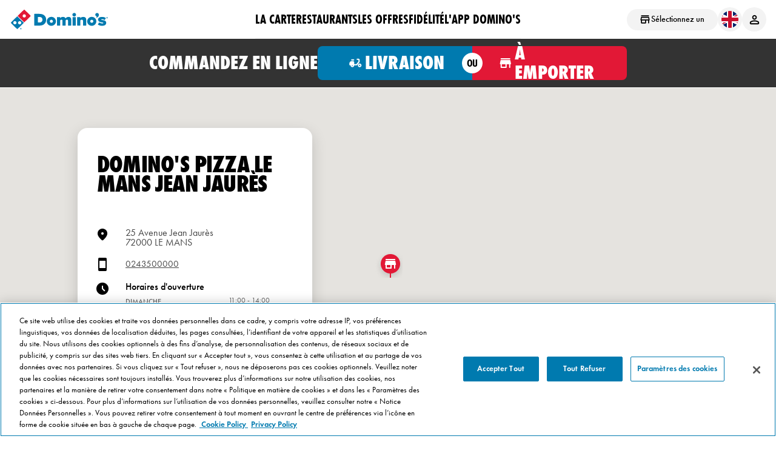

--- FILE ---
content_type: text/css
request_url: https://www.dominos.fr/css/base.fr.css
body_size: 3934
content:
#lui__body.lui__country-fr.lui__page-domino-s-pizza-livraison-et-a-emporter-commande-en-ligne .eveleth-clean-regular {
  font-family: 'EvelethCleanRegular';
}
#lui__body.lui__country-fr.lui__page-domino-s-pizza-livraison-et-a-emporter-commande-en-ligne .eveleth-clean-thin {
  font-family: 'EvelethCleanThin';
}
#lui__body.lui__country-fr.lui__page-domino-s-pizza-livraison-et-a-emporter-commande-en-ligne .blue-button {
  padding: 7px 0px;
  margin: unset;
}
#lui__body.lui__country-fr.lui__page-domino-s-pizza-livraison-et-a-emporter-commande-en-ligne .red-button {
  padding: 7px 40px 7px 10px;
  margin: unset;
}
#lui__body.lui__country-fr.lui__page-domino-s-pizza-livraison-et-a-emporter-commande-en-ligne .hide {
  display: none;
}
#lui__body.lui__country-fr.lui__page-domino-s-pizza-livraison-et-a-emporter-commande-en-ligne .pure-text {
  line-height: 28px;
  font-size: 16px;
  color: #454545;
}
#lui__body.lui__country-fr.lui__page-domino-s-pizza-livraison-et-a-emporter-commande-en-ligne .pure-text a {
  color: #454545;
  text-decoration: underline;
}
#lui__body.lui__country-fr.lui__page-domino-s-pizza-livraison-et-a-emporter-commande-en-ligne #vwo-main-deal-column-container {
  max-width: 1024px;
  margin-right: auto;
  margin-left: auto;
  width: auto;
  display: flex;
  justify-content: center;
  flex-direction: column;
}
#lui__body.lui__country-fr.lui__page-domino-s-pizza-livraison-et-a-emporter-commande-en-ligne #vwo-main-deal-column-container::before,
#lui__body.lui__country-fr.lui__page-domino-s-pizza-livraison-et-a-emporter-commande-en-ligne #vwo-main-deal-column-container ::after {
  clear: both;
}
#lui__body.lui__country-fr.lui__page-domino-s-pizza-livraison-et-a-emporter-commande-en-ligne .container {
  max-width: 1024px;
}
#lui__body.lui__country-fr.lui__page-domino-s-pizza-livraison-et-a-emporter-commande-en-ligne .container img {
  max-width: 100%;
  height: auto;
}
#lui__body.lui__country-fr.lui__page-domino-s-pizza-livraison-et-a-emporter-commande-en-ligne .tile > .column > div {
  margin: 0 10px;
}
#lui__body.lui__country-fr.lui__page-domino-s-pizza-livraison-et-a-emporter-commande-en-ligne > .wrapper {
  overflow: hidden;
  min-height: 100%;
  position: relative;
}
#lui__body.lui__country-fr.lui__page-domino-s-pizza-livraison-et-a-emporter-commande-en-ligne > .wrapper .gridArticle.content {
  max-width: 100%;
}
#lui__body.lui__country-fr.lui__page-domino-s-pizza-livraison-et-a-emporter-commande-en-ligne > .wrapper .gridArticle.content .hide {
  display: none !important;
}
#lui__body.lui__country-fr.lui__page-domino-s-pizza-livraison-et-a-emporter-commande-en-ligne > .wrapper .gridArticle .videoSection .mobile {
  height: auto !important;
}
#lui__body.lui__country-fr.lui__page-domino-s-pizza-livraison-et-a-emporter-commande-en-ligne > .wrapper .gridArticle #vwo-holy-module-container-mobile img {
  width: 100%;
}
#lui__body.lui__country-fr.lui__page-domino-s-pizza-livraison-et-a-emporter-commande-en-ligne .white-text {
  color: #ffffff;
}
#lui__body.lui__country-fr.lui__page-domino-s-pizza-livraison-et-a-emporter-commande-en-ligne .app-downloads-container img {
  max-height: 85px;
}
@media (max-width: 768px) {
  #lui__body.lui__country-fr.lui__page-domino-s-pizza-livraison-et-a-emporter-commande-en-ligne .break-word {
    display: block;
    clear: both;
    margin-top: 10px;
  }
  #lui__body.lui__country-fr.lui__page-domino-s-pizza-livraison-et-a-emporter-commande-en-ligne .store-offers-home-page .container .row {
    display: block !important;
  }
  #lui__body.lui__country-fr.lui__page-domino-s-pizza-livraison-et-a-emporter-commande-en-ligne .banner-push-app .container .row {
    justify-content: center;
  }
}
#lui__body.lui__country-fr.lui__page-la-carte .red-button {
  padding: 7px 40px 7px 10px !important;
}
@media (min-width: 768px) {
  #lui__body.lui__country-fr.lui__page-la-carte pizzamenus.lui__pizza-menus .pizza-category .submenu-wrapper .at-product-menu .product-container .product-page-link .prod-image .img-container {
    width: 255px !important;
    height: auto !important;
  }
  #lui__body.lui__country-fr.lui__page-la-carte pizzamenus.lui__pizza-menus .pizza-category .submenu-wrapper .at-product-menu .product-container .product-page-link .prod-image .img-container .pizza-image {
    width: 255px !important;
    height: auto !important;
  }
}
#lui__body.lui__country-fr.lui__page-product .content.product.content-offset .product-details .product-image .product-details-image-wrapper {
  background: unset;
}
#lui__body.lui__country-fr.lui__page-product .content.product.content-offset .product-details .product-description .product-details-page-order-now a.ordernow {
  background-color: #b6132c;
  border-color: #b6132c;
  margin: 20px 0;
}
#lui__body.lui__country-fr.lui__page-product .content.product.content-offset .product-details .product-description .productDisclaimer {
  font-family: "Helvetica Neue", Helvetica, Arial, sans-serif;
}
#lui__body.lui__country-fr.lui__page-product .content.product.content-offset .product-details .product-description .productDisclaimer a {
  text-transform: uppercase;
}
#lui__body.lui__country-fr.lui__page-les-promos .store-search-row {
  height: 600px;
  background-image: url(/content/images/group-2xm.png);
  background-size: cover;
  display: flex;
  justify-content: center;
  align-items: center;
}
@media (max-width: 768px) {
  #lui__body.lui__country-fr.lui__page-double-kiff .lui__grid-article {
    padding: 10px;
  }
  #lui__body.lui__country-fr.lui__page-double-kiff .container .row {
    display: unset;
  }
}
#lui__body.lui__country-fr.lui__page-recettes-de-pizza {
  margin: 0 10px;
}
@media (max-width: 768px) {
  #lui__body.lui__country-fr.lui__page-recettes-de-pizza .video-wrapper {
    padding-top: 0;
    padding-bottom: 0;
    height: auto;
    text-align: center;
  }
  #lui__body.lui__country-fr.lui__page-recettes-de-pizza .video-wrapper iframe {
    position: static;
    width: calc(100vw - 20px);
    aspect-ratio: 16/9;
    display: block;
    margin: 10px auto;
  }
}
#lui__body.lui__country-fr.llui__page-les-menus {
  /* Remove margin-bottom from all direct children of umb-grid */
  /* Hide all direct p elements in main-content */
}
#lui__body.lui__country-fr.llui__page-les-menus #main-content > div.lui__grid-article.fr > div > div.umb-grid > div > div {
  margin-bottom: 0;
}
#lui__body.lui__country-fr.llui__page-les-menus #main-content > p {
  display: none;
}
#lui__body.lui__country-fr.llui__page-les-menus .container {
  padding: 5px 10px;
}
.lui__hero-module.fr {
  padding-top: 10px;
  background-color: #ffffff;
  max-width: 1004px;
  margin-left: auto;
  margin-right: auto;
}
.lui__hero-module.fr .hero-container {
  background-color: #ffffff;
}
#rotating-banner {
  opacity: 1;
  display: block;
  background-color: transparent;
  max-width: 1004px;
  margin-left: auto;
  margin-right: auto;
  margin-top: 10px;
}
#rotating-banner.scale-banner {
  max-height: 500px;
  overflow: hidden;
}
#rotating-banner.scale-banner .banner-background.item img {
  visibility: hidden;
  padding: 0px;
  max-height: 500px;
}
#rotating-banner:not(.scale-banner) {
  height: 500px;
}
#rotating-banner:not(.scale-banner) .banner-background.item img {
  height: 500px;
}
#rotating-banner .banner-desktop {
  display: block;
}
#rotating-banner .banner-mobile {
  display: none;
}
#rotating-banner .banner-background.item img {
  display: block;
  width: 100%;
}
@supports (max-height: max-content) {
  #rotating-banner.scale-banner .banner-background.item img {
    max-height: max-content;
    max-width: max-content;
  }
}
.owl-carousel .owl-wrapper,
.owl-carousel .owl-item .item {
  background-repeat: no-repeat !important;
  background-position: 50% 0 !important;
  cursor: default;
}
.owl-carousel .owl-wrapper.clickable,
.owl-carousel .owl-item .item.clickable {
  cursor: pointer;
}
.owl-carousel .owl-wrapper,
.owl-carousel .owl-item .clickable {
  cursor: pointer;
}
.owl-carousel:not(.scale-banner) .owl-wrapper,
.owl-carousel:not(.scale-banner) .owl-item .item {
  height: 500px;
}
.owl-carousel.scale-banner .owl-wrapper,
.owl-carousel.scale-banner .owl-item .item {
  background-size: contain !important;
}
.owl-controls {
  height: 0;
  position: absolute;
  top: 45%;
  left: 0;
  width: 100%;
}
.owl-controls .owl-buttons {
  margin: 15px;
}
.owl-controls .owl-buttons div img {
  width: 36px;
  height: 36px;
  color: white;
  opacity: 0.5;
}
.owl-controls .owl-buttons div img:hover {
  opacity: 1;
}
.owl-controls .owl-buttons .owl-prev {
  float: left;
}
.owl-controls .owl-buttons .owl-next {
  float: right;
}
.banner-media-wrapper {
  width: 100%;
  position: relative;
}
.banner-media {
  height: 315px;
  width: 420px;
  left: 50%;
  position: absolute;
  top: 50%;
  margin-top: -162px;
  margin-left: -210px;
}
@media screen and (max-width: 1024px) {
  .owl-carousel:not(.scale-banner) .owl-wrapper,
  .owl-carousel:not(.scale-banner) .owl-item .item {
    background-position: -250px 0 !important;
  }
}
@media screen and (max-width: 480px) {
  .banner-media {
    width: 80%;
    margin: 0;
    left: 10%;
    top: 20%;
    height: 60%;
  }
}
@media screen and (max-width: 743px) {
  #rotating-banner:not(.scale-banner) {
    height: 200px;
  }
  #rotating-banner:not(.scale-banner) .item img {
    height: 200px;
  }
  #rotating-banner .banner-desktop {
    display: none;
  }
  #rotating-banner .banner-mobile {
    display: block;
  }
  #rotating-banner.owl-carousel .owl-wrapper,
  #rotating-banner.owl-carousel .owl-item .item {
    background-position: center !important;
  }
  .owl-carousel:not(.scale-banner) .owl-wrapper,
  .owl-carousel:not(.scale-banner) .owl-item .item {
    height: 200px;
    background-size: 414px 200px !important;
  }
  .owl-controls .owl-buttons {
    margin: -10px 5px;
  }
  .banner-media-mobile {
    height: 100%;
    width: 100%;
  }
}
#lui__body.lui__country-fr:not( .lui__page-domino-s-pizza-livraison-et-a-emporter-commande-en-ligne,
      .lui__page-la-carte,
      .lui__page-product ) .grid-section > div {
  margin-bottom: 40px;
}
#lui__body.lui__country-fr:not( .lui__page-domino-s-pizza-livraison-et-a-emporter-commande-en-ligne,
      .lui__page-la-carte,
      .lui__page-product ) .container {
  max-width: 1024px;
  margin-right: auto;
  margin-left: auto;
  width: auto;
}
#lui__body.lui__country-fr:not( .lui__page-domino-s-pizza-livraison-et-a-emporter-commande-en-ligne,
      .lui__page-la-carte,
      .lui__page-product ) .container .tile > .column > div {
  margin: 0 10px;
}
#lui__body.lui__country-fr:not( .lui__page-domino-s-pizza-livraison-et-a-emporter-commande-en-ligne,
      .lui__page-la-carte,
      .lui__page-product ) .container h1,
#lui__body.lui__country-fr:not( .lui__page-domino-s-pizza-livraison-et-a-emporter-commande-en-ligne,
      .lui__page-la-carte,
      .lui__page-product ) .container h2,
#lui__body.lui__country-fr:not( .lui__page-domino-s-pizza-livraison-et-a-emporter-commande-en-ligne,
      .lui__page-la-carte,
      .lui__page-product ) .container h3,
#lui__body.lui__country-fr:not( .lui__page-domino-s-pizza-livraison-et-a-emporter-commande-en-ligne,
      .lui__page-la-carte,
      .lui__page-product ) .container h4,
#lui__body.lui__country-fr:not( .lui__page-domino-s-pizza-livraison-et-a-emporter-commande-en-ligne,
      .lui__page-la-carte,
      .lui__page-product ) .container h5,
#lui__body.lui__country-fr:not( .lui__page-domino-s-pizza-livraison-et-a-emporter-commande-en-ligne,
      .lui__page-la-carte,
      .lui__page-product ) .container h6,
#lui__body.lui__country-fr:not( .lui__page-domino-s-pizza-livraison-et-a-emporter-commande-en-ligne,
      .lui__page-la-carte,
      .lui__page-product ) .container p {
  margin: 0;
}
#lui__body.lui__country-fr:not( .lui__page-domino-s-pizza-livraison-et-a-emporter-commande-en-ligne,
      .lui__page-la-carte,
      .lui__page-product ) .container h1:not(.find-local-store-label) {
  font-size: 30px;
  color: #454545;
  letter-spacing: 1px;
  font-family: 'EvelethCleanRegular';
  word-break: break-word;
  padding: 10px 0;
  text-transform: uppercase;
}
#lui__body.lui__country-fr:not( .lui__page-domino-s-pizza-livraison-et-a-emporter-commande-en-ligne,
      .lui__page-la-carte,
      .lui__page-product ) .container h1:not(.find-local-store-label) span {
  font-size: inherit;
  color: inherit;
  letter-spacing: inherit;
  font-family: inherit;
  word-break: break-word;
}
#lui__body.lui__country-fr:not( .lui__page-domino-s-pizza-livraison-et-a-emporter-commande-en-ligne,
      .lui__page-la-carte,
      .lui__page-product ) .container h1:not(.find-local-store-label) strong {
  font-size: inherit;
  color: inherit;
  letter-spacing: inherit;
  font-family: inherit;
  word-break: break-word;
}
#lui__body.lui__country-fr:not( .lui__page-domino-s-pizza-livraison-et-a-emporter-commande-en-ligne,
      .lui__page-la-carte,
      .lui__page-product ) .container h2 {
  font-size: 20px;
  color: #454545;
  letter-spacing: 1px;
  font-family: 'EvelethCleanRegular';
  word-break: break-word;
  margin: unset;
  padding: 10px 0;
}
#lui__body.lui__country-fr:not( .lui__page-domino-s-pizza-livraison-et-a-emporter-commande-en-ligne,
      .lui__page-la-carte,
      .lui__page-product ) .container h2 span {
  font-size: inherit;
  color: inherit;
  letter-spacing: inherit;
  font-family: inherit;
  word-break: break-word;
}
#lui__body.lui__country-fr:not( .lui__page-domino-s-pizza-livraison-et-a-emporter-commande-en-ligne,
      .lui__page-la-carte,
      .lui__page-product ) .container h2 a {
  font-size: inherit;
  color: inherit;
  letter-spacing: inherit;
  font-family: inherit;
  word-break: break-word;
}
#lui__body.lui__country-fr:not( .lui__page-domino-s-pizza-livraison-et-a-emporter-commande-en-ligne,
      .lui__page-la-carte,
      .lui__page-product ) .container h2 strong {
  font-size: inherit;
  color: inherit;
  letter-spacing: inherit;
  font-family: inherit;
  word-break: break-word;
}
#lui__body.lui__country-fr:not( .lui__page-domino-s-pizza-livraison-et-a-emporter-commande-en-ligne,
      .lui__page-la-carte,
      .lui__page-product ) .container h3 {
  font-size: 20px;
  color: #454545;
  letter-spacing: 1px;
  font-family: 'Oswald';
  word-break: break-word;
  padding: 10px 0;
}
#lui__body.lui__country-fr:not( .lui__page-domino-s-pizza-livraison-et-a-emporter-commande-en-ligne,
      .lui__page-la-carte,
      .lui__page-product ) .container h3 span {
  font-size: inherit;
  color: inherit;
  letter-spacing: inherit;
  font-family: inherit;
  word-break: break-word;
}
#lui__body.lui__country-fr:not( .lui__page-domino-s-pizza-livraison-et-a-emporter-commande-en-ligne,
      .lui__page-la-carte,
      .lui__page-product ) .container h3 strong {
  font-size: inherit;
  color: inherit;
  letter-spacing: inherit;
  font-family: inherit;
  word-break: break-word;
}
#lui__body.lui__country-fr:not( .lui__page-domino-s-pizza-livraison-et-a-emporter-commande-en-ligne,
      .lui__page-la-carte,
      .lui__page-product ) .container h3 a {
  color: #454545;
}
#lui__body.lui__country-fr:not( .lui__page-domino-s-pizza-livraison-et-a-emporter-commande-en-ligne,
      .lui__page-la-carte,
      .lui__page-product ) .container h4 {
  font-size: 20px;
  font-style: italic;
  color: #454545;
  letter-spacing: 1px;
  font-family: 'droid_sans';
  word-break: break-word;
  padding: 10px 0;
}
#lui__body.lui__country-fr:not( .lui__page-domino-s-pizza-livraison-et-a-emporter-commande-en-ligne,
      .lui__page-la-carte,
      .lui__page-product ) .container p {
  font-size: 14px;
  padding-top: 10px;
}
#lui__body.lui__country-fr:not( .lui__page-domino-s-pizza-livraison-et-a-emporter-commande-en-ligne,
      .lui__page-la-carte,
      .lui__page-product ) .container tr,
#lui__body.lui__country-fr:not( .lui__page-domino-s-pizza-livraison-et-a-emporter-commande-en-ligne,
      .lui__page-la-carte,
      .lui__page-product ) .container tr strong,
#lui__body.lui__country-fr:not( .lui__page-domino-s-pizza-livraison-et-a-emporter-commande-en-ligne,
      .lui__page-la-carte,
      .lui__page-product ) .container td,
#lui__body.lui__country-fr:not( .lui__page-domino-s-pizza-livraison-et-a-emporter-commande-en-ligne,
      .lui__page-la-carte,
      .lui__page-product ) .container td strong {
  font-size: 16px;
}
#lui__body.lui__country-fr:not( .lui__page-domino-s-pizza-livraison-et-a-emporter-commande-en-ligne,
      .lui__page-la-carte,
      .lui__page-product ) .container p,
#lui__body.lui__country-fr:not( .lui__page-domino-s-pizza-livraison-et-a-emporter-commande-en-ligne,
      .lui__page-la-carte,
      .lui__page-product ) .container tr,
#lui__body.lui__country-fr:not( .lui__page-domino-s-pizza-livraison-et-a-emporter-commande-en-ligne,
      .lui__page-la-carte,
      .lui__page-product ) .container tr strong,
#lui__body.lui__country-fr:not( .lui__page-domino-s-pizza-livraison-et-a-emporter-commande-en-ligne,
      .lui__page-la-carte,
      .lui__page-product ) .container td,
#lui__body.lui__country-fr:not( .lui__page-domino-s-pizza-livraison-et-a-emporter-commande-en-ligne,
      .lui__page-la-carte,
      .lui__page-product ) .container td strong {
  line-height: 28px;
  color: #454545;
  letter-spacing: 0.5px;
  font-family: 'droid_sans';
  word-break: break-all;
}
#lui__body.lui__country-fr:not( .lui__page-domino-s-pizza-livraison-et-a-emporter-commande-en-ligne,
      .lui__page-la-carte,
      .lui__page-product ) .container p a,
#lui__body.lui__country-fr:not( .lui__page-domino-s-pizza-livraison-et-a-emporter-commande-en-ligne,
      .lui__page-la-carte,
      .lui__page-product ) .container tr a,
#lui__body.lui__country-fr:not( .lui__page-domino-s-pizza-livraison-et-a-emporter-commande-en-ligne,
      .lui__page-la-carte,
      .lui__page-product ) .container tr strong a,
#lui__body.lui__country-fr:not( .lui__page-domino-s-pizza-livraison-et-a-emporter-commande-en-ligne,
      .lui__page-la-carte,
      .lui__page-product ) .container td a,
#lui__body.lui__country-fr:not( .lui__page-domino-s-pizza-livraison-et-a-emporter-commande-en-ligne,
      .lui__page-la-carte,
      .lui__page-product ) .container td strong a {
  line-height: inherit;
  font-size: inherit;
  color: inherit;
  font-family: inherit;
  text-decoration: underline;
}
#lui__body.lui__country-fr:not( .lui__page-domino-s-pizza-livraison-et-a-emporter-commande-en-ligne,
      .lui__page-la-carte,
      .lui__page-product ) .container p em,
#lui__body.lui__country-fr:not( .lui__page-domino-s-pizza-livraison-et-a-emporter-commande-en-ligne,
      .lui__page-la-carte,
      .lui__page-product ) .container tr em,
#lui__body.lui__country-fr:not( .lui__page-domino-s-pizza-livraison-et-a-emporter-commande-en-ligne,
      .lui__page-la-carte,
      .lui__page-product ) .container tr strong em,
#lui__body.lui__country-fr:not( .lui__page-domino-s-pizza-livraison-et-a-emporter-commande-en-ligne,
      .lui__page-la-carte,
      .lui__page-product ) .container td em,
#lui__body.lui__country-fr:not( .lui__page-domino-s-pizza-livraison-et-a-emporter-commande-en-ligne,
      .lui__page-la-carte,
      .lui__page-product ) .container td strong em {
  font-size: inherit;
  color: inherit;
  letter-spacing: inherit;
  font-family: inherit;
}
#lui__body.lui__country-fr:not( .lui__page-domino-s-pizza-livraison-et-a-emporter-commande-en-ligne,
      .lui__page-la-carte,
      .lui__page-product ) .container p em a,
#lui__body.lui__country-fr:not( .lui__page-domino-s-pizza-livraison-et-a-emporter-commande-en-ligne,
      .lui__page-la-carte,
      .lui__page-product ) .container tr em a,
#lui__body.lui__country-fr:not( .lui__page-domino-s-pizza-livraison-et-a-emporter-commande-en-ligne,
      .lui__page-la-carte,
      .lui__page-product ) .container tr strong em a,
#lui__body.lui__country-fr:not( .lui__page-domino-s-pizza-livraison-et-a-emporter-commande-en-ligne,
      .lui__page-la-carte,
      .lui__page-product ) .container td em a,
#lui__body.lui__country-fr:not( .lui__page-domino-s-pizza-livraison-et-a-emporter-commande-en-ligne,
      .lui__page-la-carte,
      .lui__page-product ) .container td strong em a {
  line-height: inherit;
  font-size: inherit;
  color: inherit;
  font-family: inherit;
  text-decoration: underline;
}
#lui__body.lui__country-fr:not( .lui__page-domino-s-pizza-livraison-et-a-emporter-commande-en-ligne,
      .lui__page-la-carte,
      .lui__page-product ) .container p span,
#lui__body.lui__country-fr:not( .lui__page-domino-s-pizza-livraison-et-a-emporter-commande-en-ligne,
      .lui__page-la-carte,
      .lui__page-product ) .container tr span,
#lui__body.lui__country-fr:not( .lui__page-domino-s-pizza-livraison-et-a-emporter-commande-en-ligne,
      .lui__page-la-carte,
      .lui__page-product ) .container tr strong span,
#lui__body.lui__country-fr:not( .lui__page-domino-s-pizza-livraison-et-a-emporter-commande-en-ligne,
      .lui__page-la-carte,
      .lui__page-product ) .container td span,
#lui__body.lui__country-fr:not( .lui__page-domino-s-pizza-livraison-et-a-emporter-commande-en-ligne,
      .lui__page-la-carte,
      .lui__page-product ) .container td strong span {
  font-size: inherit;
  color: inherit;
  letter-spacing: inherit;
  font-family: inherit;
}
#lui__body.lui__country-fr:not( .lui__page-domino-s-pizza-livraison-et-a-emporter-commande-en-ligne,
      .lui__page-la-carte,
      .lui__page-product ) .container p strong,
#lui__body.lui__country-fr:not( .lui__page-domino-s-pizza-livraison-et-a-emporter-commande-en-ligne,
      .lui__page-la-carte,
      .lui__page-product ) .container tr strong,
#lui__body.lui__country-fr:not( .lui__page-domino-s-pizza-livraison-et-a-emporter-commande-en-ligne,
      .lui__page-la-carte,
      .lui__page-product ) .container tr strong strong,
#lui__body.lui__country-fr:not( .lui__page-domino-s-pizza-livraison-et-a-emporter-commande-en-ligne,
      .lui__page-la-carte,
      .lui__page-product ) .container td strong,
#lui__body.lui__country-fr:not( .lui__page-domino-s-pizza-livraison-et-a-emporter-commande-en-ligne,
      .lui__page-la-carte,
      .lui__page-product ) .container td strong strong {
  font-size: inherit;
  color: inherit;
  letter-spacing: inherit;
  font-family: inherit;
  text-decoration: none;
}
#lui__body.lui__country-fr:not( .lui__page-domino-s-pizza-livraison-et-a-emporter-commande-en-ligne,
      .lui__page-la-carte,
      .lui__page-product ) .container p strong span,
#lui__body.lui__country-fr:not( .lui__page-domino-s-pizza-livraison-et-a-emporter-commande-en-ligne,
      .lui__page-la-carte,
      .lui__page-product ) .container tr strong span,
#lui__body.lui__country-fr:not( .lui__page-domino-s-pizza-livraison-et-a-emporter-commande-en-ligne,
      .lui__page-la-carte,
      .lui__page-product ) .container tr strong strong span,
#lui__body.lui__country-fr:not( .lui__page-domino-s-pizza-livraison-et-a-emporter-commande-en-ligne,
      .lui__page-la-carte,
      .lui__page-product ) .container td strong span,
#lui__body.lui__country-fr:not( .lui__page-domino-s-pizza-livraison-et-a-emporter-commande-en-ligne,
      .lui__page-la-carte,
      .lui__page-product ) .container td strong strong span {
  font-size: inherit;
  color: inherit;
  letter-spacing: inherit;
  font-family: inherit;
}
#lui__body.lui__country-fr:not( .lui__page-domino-s-pizza-livraison-et-a-emporter-commande-en-ligne,
      .lui__page-la-carte,
      .lui__page-product ) .container p strong u,
#lui__body.lui__country-fr:not( .lui__page-domino-s-pizza-livraison-et-a-emporter-commande-en-ligne,
      .lui__page-la-carte,
      .lui__page-product ) .container tr strong u,
#lui__body.lui__country-fr:not( .lui__page-domino-s-pizza-livraison-et-a-emporter-commande-en-ligne,
      .lui__page-la-carte,
      .lui__page-product ) .container tr strong strong u,
#lui__body.lui__country-fr:not( .lui__page-domino-s-pizza-livraison-et-a-emporter-commande-en-ligne,
      .lui__page-la-carte,
      .lui__page-product ) .container td strong u,
#lui__body.lui__country-fr:not( .lui__page-domino-s-pizza-livraison-et-a-emporter-commande-en-ligne,
      .lui__page-la-carte,
      .lui__page-product ) .container td strong strong u {
  font-size: inherit;
  color: inherit;
  letter-spacing: inherit;
  font-family: inherit;
  text-decoration: none;
}
#lui__body.lui__country-fr:not( .lui__page-domino-s-pizza-livraison-et-a-emporter-commande-en-ligne,
      .lui__page-la-carte,
      .lui__page-product ) .container span img {
  width: auto !important;
}
#lui__body.lui__country-fr:not( .lui__page-domino-s-pizza-livraison-et-a-emporter-commande-en-ligne,
      .lui__page-la-carte,
      .lui__page-product ) .container ul:not(.lui-use-my-location) li {
  line-height: 18px;
  font-size: 14px;
  color: #454545;
  letter-spacing: 0.5px;
  font-family: 'droid_sans';
  word-break: break-word;
}
#lui__body.lui__country-fr:not( .lui__page-domino-s-pizza-livraison-et-a-emporter-commande-en-ligne,
      .lui__page-la-carte,
      .lui__page-product ) .container ul:not(.lui-use-my-location) li a {
  line-height: inherit;
  font-size: inherit;
  color: inherit;
  font-family: inherit;
  text-decoration: underline;
  word-break: break-word;
}
#lui__body.lui__country-fr:not( .lui__page-domino-s-pizza-livraison-et-a-emporter-commande-en-ligne,
      .lui__page-la-carte,
      .lui__page-product ) .container ul:not(.lui-use-my-location) li strong {
  font-size: inherit;
  color: inherit;
  letter-spacing: inherit;
  font-family: inherit;
  word-break: break-word;
}
#lui__body.lui__country-fr:not( .lui__page-domino-s-pizza-livraison-et-a-emporter-commande-en-ligne,
      .lui__page-la-carte,
      .lui__page-product ) .container ul:not(.lui-use-my-location) li span {
  font-size: inherit;
  color: inherit;
  letter-spacing: inherit;
  font-family: inherit;
  word-break: break-word;
}
#lui__body.lui__country-fr:not( .lui__page-domino-s-pizza-livraison-et-a-emporter-commande-en-ligne,
      .lui__page-la-carte,
      .lui__page-product ) .container hr {
  margin: 0;
  border: none;
  border-top: 1px dotted black;
}
#lui__body.lui__country-fr:not( .lui__page-domino-s-pizza-livraison-et-a-emporter-commande-en-ligne,
      .lui__page-la-carte,
      .lui__page-product ) .container img:not(.copy-icon) {
  width: 100%;
}
#lui__body.lui__country-fr:not( .lui__page-domino-s-pizza-livraison-et-a-emporter-commande-en-ligne,
      .lui__page-la-carte,
      .lui__page-product ) .container .lui__grid-article.fr .black-text {
  color: black !important;
}
#lui__body.lui__country-fr:not( .lui__page-domino-s-pizza-livraison-et-a-emporter-commande-en-ligne,
      .lui__page-la-carte,
      .lui__page-product ) .container .lui__grid-article.fr .no-underline {
  text-decoration: none !important;
}
#lui__body.lui__country-fr:not( .lui__page-domino-s-pizza-livraison-et-a-emporter-commande-en-ligne,
      .lui__page-la-carte,
      .lui__page-product ) .blue-button,
#lui__body.lui__country-fr:not( .lui__page-domino-s-pizza-livraison-et-a-emporter-commande-en-ligne,
      .lui__page-la-carte,
      .lui__page-product ) .red-button {
  display: inline-block;
  min-width: 0;
  max-width: 100%;
  padding: 7px 40px 7px 10px;
  margin: 2px;
  text-transform: uppercase !important;
  text-align: left;
  font-size: 12px !important;
  letter-spacing: 1px;
  border-radius: 3px;
  color: #ffffff !important;
  position: relative;
  font-family: 'Oswald' !important;
}
#lui__body.lui__country-fr:not( .lui__page-domino-s-pizza-livraison-et-a-emporter-commande-en-ligne,
      .lui__page-la-carte,
      .lui__page-product ) .blue-button a,
#lui__body.lui__country-fr:not( .lui__page-domino-s-pizza-livraison-et-a-emporter-commande-en-ligne,
      .lui__page-la-carte,
      .lui__page-product ) .red-button a {
  letter-spacing: 0.5px;
  font-size: 12px;
  font-family: 'Oswald';
  color: #ffffff;
  text-decoration: none !important;
}
#lui__body.lui__country-fr:not( .lui__page-domino-s-pizza-livraison-et-a-emporter-commande-en-ligne,
      .lui__page-la-carte,
      .lui__page-product ) .blue-button::after,
#lui__body.lui__country-fr:not( .lui__page-domino-s-pizza-livraison-et-a-emporter-commande-en-ligne,
      .lui__page-la-carte,
      .lui__page-product ) .red-button::after {
  content: "";
  width: 0;
  height: 0;
  position: absolute;
  right: 6px;
  top: 50%;
  margin-top: -6px;
  border: 6px solid transparent;
  border-left: 6px solid white;
  -webkit-box-sizing: inherit;
  -moz-box-sizing: inherit;
  box-sizing: inherit;
}
#lui__body.lui__country-fr:not( .lui__page-domino-s-pizza-livraison-et-a-emporter-commande-en-ligne,
      .lui__page-la-carte,
      .lui__page-product ) .red-button {
  background-color: #E21836;
  border-color: #E21836;
}
#lui__body.lui__country-fr:not( .lui__page-domino-s-pizza-livraison-et-a-emporter-commande-en-ligne,
      .lui__page-la-carte,
      .lui__page-product ) .blue-button {
  background-color: #007AAF;
  border-color: #007AAF;
}
#lui__body.lui__country-fr:not( .lui__page-domino-s-pizza-livraison-et-a-emporter-commande-en-ligne,
      .lui__page-la-carte,
      .lui__page-product ) .resp-container {
  position: relative;
  overflow: hidden;
  height: 700px;
}
#lui__body.lui__country-fr:not( .lui__page-domino-s-pizza-livraison-et-a-emporter-commande-en-ligne,
      .lui__page-la-carte,
      .lui__page-product ) .resp-container .resp-iframe {
  position: relative;
  top: 0;
  left: 0;
  width: 100%;
  border: 0;
  height: inherit;
}
#lui__body.lui__country-fr .blue-button,
#lui__body.lui__country-fr .red-button {
  display: inline-block;
  min-width: 0;
  max-width: 100%;
  padding: 12px 40px 12px 10px;
  margin: 2px;
  text-transform: uppercase;
  text-align: left;
  letter-spacing: 1px;
  border-radius: 3px;
  color: #fff;
  position: relative;
  font-family: 'Oswald';
}
#lui__body.lui__country-fr .blue-button::after,
#lui__body.lui__country-fr .red-button::after {
  content: "";
  width: 0;
  height: 0;
  position: absolute;
  right: 6px;
  top: 50%;
  margin-top: -6px;
  border: 6px solid transparent;
  border-left: 6px solid #454545;
  border-left: 6px solid white;
  -webkit-box-sizing: inherit;
  -moz-box-sizing: inherit;
  box-sizing: inherit;
}
#lui__body.lui__country-fr .red-button {
  background-color: #E21836;
  border-color: #E21836;
}
#lui__body.lui__country-fr .blue-button {
  background-color: #007AAF;
  border-color: #007AAF;
}
/*# sourceMappingURL=/css/base.fr.css.map */

--- FILE ---
content_type: text/css
request_url: https://www.dominos.fr/Content/Styles/macros/localstorespecialoffers.css
body_size: 1703
content:
/* put in a ":before" selector
   need to give base element padding-left: 20px 
*/
/* put in a ":after" selector of base element
   need to give base element padding-right: 15px 
*/
#local-store-special-offers .title {
  text-transform: uppercase; }
  #local-store-special-offers .title h1 {
    float: left; }
    #local-store-special-offers .title h1 span {
      display: inline-block; }
  #local-store-special-offers .title .links-menu {
    float: right;
    padding: 10px 0; }
    #local-store-special-offers .title .links-menu div {
      position: relative;
      margin: 1px 0 7px 0;
      font-size: 10px;
      line-height: 10px;
      font-family: "Oswald", impact, charcoal, sans-serif;
      letter-spacing: 1px;
      text-align: right; }
      #local-store-special-offers .title .links-menu div a {
        padding-right: 18px; }
        #local-store-special-offers .title .links-menu div a:after {
          content: "";
          position: absolute;
          right: 4px;
          border: 5px solid transparent;
          border-left: 5px solid white; }
          .ja-JP #local-store-special-offers .title .links-menu div a:after, 
          .nl-BE #local-store-special-offers .title .links-menu div a:after, 
          .fr-BE #local-store-special-offers .title .links-menu div a:after, 
          .nl-NL #local-store-special-offers .title .links-menu div a:after {
            border-left: 5px solid black; }
          

#local-store-special-offers .vouchers-wrapper {
  clear: both; }
    #local-store-special-offers .vouchers-wrapper .vouchers-container {
        display: -webkit-box;
        display: -moz-box;
        display: -ms-flexbox;
      /*  display: -webkit-flex;
        display: flex;*/
        flex-flow: row wrap;
        -webkit-flex-flow: row wrap;
        -moz-flex-flow: row wrap;
        -ms-flex-flow: row wrap;
      /*  justify-content: center;
        -webkit-justify-content: center;*/
        -moz-justify-content: center;
        -ms-justify-content: center;
/*        height: 325px;
*/        overflow: hidden;
        margin: 20px 0px;
    }
        #local-store-special-offers .vouchers-wrapper .vouchers-container .special-offer {
            /*        margin: 10px auto 10px auto;
*/
            /*        new ui
*/ min-width: 240px;
            max-width: 18.5%;
            margin: 0.5%;
            text-align: center;
            display: flex;
            flex-direction: column;
            align-items: center;
            padding: 0px;
/*            width: 292px;
*/            background: #FFFFFF;
            border-radius: 16px;
            justify-content: center;
            margin: 0px 5px;
        }
.special-offer .offer-service-method {
    font-family: 'futura-pt-condensed';
    font-weight: 700;
    font-size: 24px;
    line-height: 20px;
    letter-spacing: -0.4px;
    color: #007AAF;
    text-transform: uppercase;
    padding: 15px 0px 0px 0px;
}

.special-offer .offer-title {
    display: table;
    width: 245px;
    /* height: 84px; */
    font-family: 'futura-pt-condensed';
    font-style: normal;
    font-weight: 700;
    font-size: 20px !important;
    line-height: 100%;
    max-height: 184px;
    height: 75px;
    padding: 10px;
    box-sizing: border-box;
    text-transform: uppercase;
}
    .special-offer .offer-title span {
        font-size: 20px !important;
    }
.special-offer .offer-disclaimer p .boxfitted {
    vertical-align: middle;
    padding: 0px;
}
.special-offer .offer-disclaimer p, .special-offer .offer-disclaimer span, .special-offer .offer-disclaimer .legal {
   /* font-size: 8px;
    line-height: 13px;*/
    color: #ababab !important;
    /*padding: 0px 10px;*/
}
.special-offer h1, .special-offer h2, .special-offer h3, .special-offer p, .special-offer span {
    color: black;
    padding: 10px;
/*    font-family: "droid_sans", verdana, geneva, sans-serif;
*/}

#disclaimer-footer .disclaimer-section {
  margin-top: 0;
  padding-top: 0; }

.AU_v1 #local-store-special-offers, .NZ_v1 #local-store-special-offers {
  padding-bottom: 30px;
  width: 100%; }
  .AU_v1 #local-store-special-offers .links-menu div a, .NZ_v1 #local-store-special-offers .links-menu div a {
    color: #000; }
  .AU_v1 #local-store-special-offers .change-local-store, .NZ_v1 #local-store-special-offers .change-local-store {
    font-size: 12px;
    font-family: "Oswald", impact, charcoal, sans-serif;
    letter-spacing: 1px; }
  .AU_v1 #local-store-special-offers #change-local-store, .NZ_v1 #local-store-special-offers #change-local-store {
    text-decoration: underline;
    color: #fff;
    font-family: "Oswald", impact, charcoal, sans-serif;
    letter-spacing: 1px; }
    .AU_v1 #local-store-special-offers #change-local-store:hover, .NZ_v1 #local-store-special-offers #change-local-store:hover {
      color: #fff; }
  .AU_v1 #local-store-special-offers .title h1, .NZ_v1 #local-store-special-offers .title h1 {
    margin: 0 10px; }
    .AU_v1 #local-store-special-offers .title h1 span, .NZ_v1 #local-store-special-offers .title h1 span {
      color: #fff; }

.JP #local-store-special-offers .title {
  display: block !important; }
  .JP #local-store-special-offers .title .links-menu div {
    font-size: 14px;
    margin-top: 13px; }

.JP #local-store-special-offers .vouchers-wrapper .vouchers-container {
  height: auto; }

@media (max-width: 560px) {
  #local-store-special-offers .title .links-menu {
    float: left; } }

.BE_v1 .local-store-offers-search, .DE_v1 .local-store-offers-search, .NL_v1 .local-store-offers-search, .FR_v1 .local-store-offers-search {
  max-height: 100px; }
  .BE_v1 .local-store-offers-search #storeFinderV1Section, .DE_v1 .local-store-offers-search #storeFinderV1Section, .NL_v1 .local-store-offers-search #storeFinderV1Section, .FR_v1 .local-store-offers-search #storeFinderV1Section {
    height: unset !important; }


--- FILE ---
content_type: text/javascript
request_url: https://www.dominos.fr/sb/vouchers.js.v29cad66bc72ad8eb0e7af29d5780d0e3c7f0d265
body_size: 507
content:
function applyBoxFit(){$.getScript("/Scripts/jquery.boxfit.min.js",function(){if(!$('.offer-ribbon-anz-v1').length){$('.offer-title').boxfit({multiline:true,maximum_font_size:56,align_center:false,align_middle:false});$('.offer-title-anz').boxfit({multiline:true,maximum_font_size:25,align_center:false,align_middle:false,line_height:1.31});$(".special-offer-description-eu").boxfit({multiline:true,maximum_font_size:16,align_center:false,align_middle:false,line_height:1.11});$(".offer-disclaimer-eu > p").boxfit({multiline:true,maximum_font_size:8,align_center:false,align_middle:false,line_height:1.31});}else{setTimeout(applyCarouselBoxfit);}});}
var boxFitAppliedCheck,boxFitAppliedCheckCount=0;function applyCarouselBoxfit(){boxFitAppliedCheck=setInterval(function(){var ribbon=$('.offer-ribbon-anz-v1:not(:has(.boxfitted))');var title=$('.offer-title:not(:has(.boxfitted))');var titleAnz=$('.offer-title-anz:not(:has(.boxfitted))');if(!title.length&&!titleAnz.length&&!ribbon.length){clearInterval(boxFitAppliedCheck);}else{if(title.length)title.boxfit({multiline:true,maximum_font_size:56,align_center:false,align_middle:false});if(titleAnz.length)titleAnz.boxfit({multiline:true,maximum_font_size:22,align_center:false,align_middle:false,line_height:1.31});if(ribbon.length){ribbon.boxfit({multiline:true,maximum_font_size:40,align_center:false,align_middle:false,line_height:1.31});$(ribbon).css("display","flex");}
boxFitAppliedCheckCount+=1;if(boxFitAppliedCheckCount>=10)clearInterval(boxFitAppliedCheck);}},500);}
if(navigator.userAgent.indexOf("MSIE 9")<0){onDocumentReady(applyBoxFit);};;
